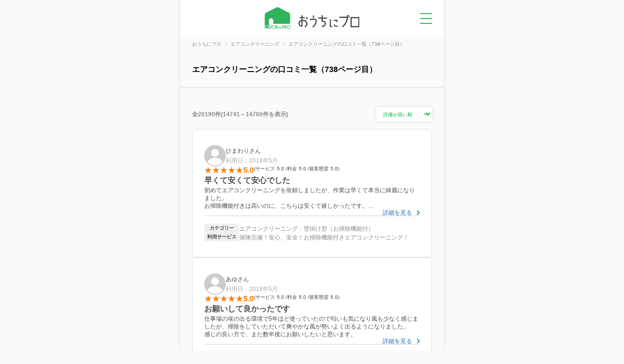

--- FILE ---
content_type: text/html; charset=utf-8
request_url: https://ouchipro.com/airconcleaning/review/page-738/
body_size: 9688
content:
<!DOCTYPE html>
<html lang="ja"><head>
<meta charset="utf-8">
<meta http-equiv="Content-Type" content="text/html; charset=utf-8">
<title>エアコンクリーニングの口コミ一覧（738ページ目）｜おうちにプロ</title>
<meta name="description" content="おうちにプロで、エアコンクリーニングを利用した方の口コミ 20,190件を掲載しています。エアコンクリーニングを口コミ評判と価格で探すなら、おうちにプロ！口コミ投稿でAmazonギフト券をもれなく全員にプレゼント！">
<meta name="keywords" content="エアコンクリーニング">
<meta name="thumbnail" content="https://ouchipro.com/img/list/bg_listmain_airconcleaning.jpg">
<meta property="og:title" content="エアコンクリーニングの口コミ一覧（738ページ目）｜おうちにプロ" />
<meta property="og:description" content="おうちにプロで、エアコンクリーニングを利用した方の口コミ 20,190件を掲載しています。エアコンクリーニングを口コミ評判と価格で探すなら、おうちにプロ！口コミ投稿でAmazonギフト券をもれなく全員にプレゼント！" />
<meta property="og:site_name" content="おうちにプロ" />
<meta property="og:type" content="website" />
<meta property="og:locale" content="ja_JP" />
<meta property="og:url" content="https://ouchipro.com/airconcleaning/review/page-738/" />
<meta property="og:image" content="https://ouchipro.com/img/top/img_facebook_aircon.jpg" />
<meta property="og:country-name" content="Japan" />

<link rel="canonical" href="https://ouchipro.com/airconcleaning/review/page-738/">
<link rel="prev" href="https://ouchipro.com/airconcleaning/review/page-737/" />
<link rel="next" href="https://ouchipro.com/airconcleaning/review/page-739/" />
<link rel="shortcut icon" href="/img/common/favicon.ico" />
<link rel="apple-touch-icon" href="/img/common/apple-touch-icon.png" />

<!-- new css -->
<link rel="stylesheet" type="text/css" href="/css/dist/main.css" />
<link rel="stylesheet" type="text/css" href="/css/dist/pages/review.css" />

<script src="https://ajax.googleapis.com/ajax/libs/jquery/3.3.1/jquery.min.js"></script>

<script async src="https://s.yimg.jp/images/listing/tool/cv/ytag.js"></script>
<script>
window.yjDataLayer = window.yjDataLayer || [];
function ytag() { yjDataLayer.push(arguments); }
ytag({"type":"ycl_cookie"});
</script>
<!-- Global site tag (gtag.js) - Google Ads: 1027026324 -->
<script async src="https://www.googletagmanager.com/gtag/js?id=AW-1027026324"></script>
<script>
  window.dataLayer = window.dataLayer || [];
  function gtag(){dataLayer.push(arguments);}
  gtag('js', new Date());

  gtag('config', 'AW-1027026324');
</script>

<!-- Google Tag Manager -->
<script>(function(w,d,s,l,i){w[l]=w[l]||[];w[l].push({'gtm.start':
new Date().getTime(),event:'gtm.js'});var f=d.getElementsByTagName(s)[0],
j=d.createElement(s),dl=l!='dataLayer'?'&l='+l:'';j.async=true;j.src=
'https://www.googletagmanager.com/gtm.js?id='+i+dl;f.parentNode.insertBefore(j,f);
})(window,document,'script','dataLayer','GTM-N6RF8WCM');</script>
<!-- End Google Tag Manager -->
<script type="application/ld+json">
{
    "@context": "http://schema.org",
    "@graph": [
        {
            "@type": "CollectionPage",
            "name": "エアコンクリーニングの口コミ一覧（738ページ目）",
            "description": "おうちにプロで、エアコンクリーニングを利用した方の口コミ 20,190件を掲載しています。",
            "url": "https://ouchipro.com/airconcleaning/review/page-738/",
            "image": "https://ouchipro.com/img/list/bg_listmain_airconcleaning.jpg",
            "mainEntity": {
                "@type": "Service",
                "name": "エアコンクリーニング",
                "url": "https://ouchipro.com/airconcleaning/"
            },
            "isPartOf": {
                "@type": "WebSite",
                "name": "おうちにプロ",
                "url": "https://ouchipro.com/"
            }
        },
        {
            "@type": "BreadcrumbList",
            "itemListElement": [
                {
                    "@type": "ListItem",
                    "position": 1,
                    "name": "おうちにプロ",
                    "item": "https://ouchipro.com/"
                },
                {
                    "@type": "ListItem",
                    "position": 2,
                    "name": "エアコンクリーニング",
                    "item": "https://ouchipro.com/airconcleaning/"
                },
                {
                    "@type": "ListItem",
                    "position": 3,
                    "name": "エアコンクリーニングの口コミ一覧（738ページ目）",
                    "item": "https://ouchipro.com/airconcleaning/review/page-738/"
                }
            ]
        }
    ]
}
</script>

<!-- new js -->
<script src="https://code.jquery.com/jquery-3.7.0.min.js"></script>
<script type="text/javascript" src="/js/hamburgermenu.js"></script>
<script type="text/javascript" src="/js/reviewlist.js"></script>
<script>
	$(function () {
		$(".c-review__sort select").change(function () {
			window.location.href = $('option:selected').data('url');
		});
	});
</script>

</head>

<body id="list" class="reviewpage">
<!-- Google Tag Manager (noscript) -->
<noscript><iframe src="https://www.googletagmanager.com/ns.html?id=GTM-N6RF8WCM"
height="0" width="0" style="display:none;visibility:hidden"></iframe></noscript>
<!-- End Google Tag Manager (noscript) -->

<!-- Google tag (gtag.js) -->
<script async src="https://www.googletagmanager.com/gtag/js?id=G-G1YEV20TJN"></script>
<script>
  window.dataLayer = window.dataLayer || [];
  function gtag(){dataLayer.push(arguments);}
  gtag('js', new Date());

  gtag('config', 'G-G1YEV20TJN');
</script>

	<div class="pc_bg">
		<div class="pc_contents">

			<header id="header" class="header">
	<a class="header__logo" href="/"><img class="header__logo__img" src="/img/common/logo_header.svg" alt="おうちにプロ" /></a>
	<p id="pg-hamburgermenu" class="header__menu none-submenu">メニュー</p>
	<div class="c-hamburgermenuWrap">
		<ul class="c-hamburgermenu">
			<li class="c-hamburgermenu__item">
				<a class="c-hamburgermenu__item__link" href="/customer/">
					<img class="c-hamburgermenu__item__link__icon" src="/img/common/ic_menu_reserve.svg" alt="">
					<span class="c-hamburgermenu__item__link__text">予約を確認</span>
				</a>
			</li>
			<li class="c-hamburgermenu__item">
				<a class="c-hamburgermenu__item__link" href="/mypage/bookmark/">
					<img class="c-hamburgermenu__item__link__icon" src="/img/common/ic_menu_bookmark.svg" alt="">
					<span class="c-hamburgermenu__item__link__text">ブックマーク</span>
				</a>
			</li>
			<li class="c-hamburgermenu__item">
				<a class="c-hamburgermenu__item__link" href="/contents/cp/digitalgift/">
					<img class="c-hamburgermenu__item__link__icon" src="/img/common/ic_menu_campaign.svg" alt="">
					<span class="c-hamburgermenu__item__link__text">口コミキャンペーン</span>
				</a>
			</li>
			<li class="c-hamburgermenu__item">
				<a class="c-hamburgermenu__item__link" href="/article/">
					<img class="c-hamburgermenu__item__link__icon" src="/img/common/ic_menu_helpful.svg" alt="">
					<span class="c-hamburgermenu__item__link__text">お役立ち情報</span>
				</a>
			</li>
			<li class="c-hamburgermenu__item">
				<a class="c-hamburgermenu__item__link" href="/">
					<img class="c-hamburgermenu__item__link__icon" src="/img/common/ic_menu_search.svg" alt="">
					<span class="c-hamburgermenu__item__link__text">サービスを探す</span>
				</a>
				<ul class="c-hamburgermenu__item__category">
					<li class="c-hamburgermenu__item__category__item"><a class="c-hamburgermenu__item__category__item__link" href="/airconcleaning/">エアコンクリーニング</a></li>
					<li class="c-hamburgermenu__item__category__item"><a class="c-hamburgermenu__item__category__item__link" href="/bathcleaning/">お風呂(浴室)クリーニング</a></li>
					<li class="c-hamburgermenu__item__category__item"><a class="c-hamburgermenu__item__category__item__link" href="/fancleaning/">換気扇(レンジフード)クリーニング</a></li>
					<li class="c-hamburgermenu__item__category__item"><a class="c-hamburgermenu__item__category__item__link" href="/watercleaning/">水回りクリーニング(2~5点セット)</a></li>
					<li class="c-hamburgermenu__item__category__item"><a class="c-hamburgermenu__item__category__item__link" href="/housecleaning/">ハウスクリーニング</a></li>
					<li class="c-hamburgermenu__item__category__item"><a class="c-hamburgermenu__item__category__item__link" href="/washercleaning/">洗濯機クリーニング</a></li>
					<li class="c-hamburgermenu__item__category__item"><a class="c-hamburgermenu__item__category__item__link" href="/toiletcleaning/">トイレクリーニング</a></li>
					<li class="c-hamburgermenu__item__category__item"><a class="c-hamburgermenu__item__category__item__link" href="/kitchencleaning/">キッチンクリーニング</a></li>
					<li class="c-hamburgermenu__item__category__item"><a class="c-hamburgermenu__item__category__item__link" href="/washroomcleaning/">洗面所(洗面台)クリーニング</a></li>
				</ul>
			</li>
		</ul>
	</div>
</header>
			<section class="c-breadcrumbs">
				<ul class="c-breadcrumbs__list" itemscope itemtype="http://schema.org/BreadcrumbList">
										<li class="c-breadcrumbs__list__item" itemprop="itemListElement" itemscope itemtype="http://schema.org/ListItem">
						<a href="/" class="c-breadcrumbs__list__item__link" itemprop="item">
							<span itemprop="name">おうちにプロ</span>
						</a>
						<meta itemprop="position" content="1" />
					</li>
					<li class="c-breadcrumbs__list__item" itemprop="itemListElement" itemscope itemtype="http://schema.org/ListItem">
						<a href="/airconcleaning/" class="c-breadcrumbs__list__item__link" itemprop="item">
							<span itemprop="name">エアコンクリーニング</span>
						</a>
						<meta itemprop="position" content="2" />
					</li>
					<li class="c-breadcrumbs__list__item" itemprop="itemListElement" itemscope itemtype="http://schema.org/ListItem">
						<span class="c-breadcrumbs__list__item__nolink" itemprop="name">
							エアコンクリーニングの口コミ一覧（738ページ目）						</span>
						<meta itemprop="position" content="3" />
					</li>
				</ul>
			</section>

			
			<section class="review__header">
				<div class="review__header__catch">
					<div class="review__header__catch__info">
						<h1 class="review__header__catch__info__companyName">エアコンクリーニングの口コミ一覧（738ページ目）</h1>
					</div>
				</div>
			</section>

			<section class="review">
				<div class="c-review__sort">
					<p class="c-review__sort__result">
						全20190件(14741～14760件を表示)
					</p>
					<select class="c-review__sort__button">
						<option value="high"
							data-url="/airconcleaning/review/"
							 selected="selected" >
							評価が高い順
						</option>
						<option value="low"
							data-url="/airconcleaning/review/sort=low/"
							>
							評価が低い順
						</option>
						<option value="new"
							data-url="/airconcleaning/review/sort=new/"
							>
							新着順
						</option>
					</select>
				</div>
				<ul class="c-review">
																	<li class="c-review__item">
														<div class="c-review__item__user">
								<img src="/img/common/ic_review_user.svg" alt="ユーザー名" class="c-review__item__user__icon">
								<div class="c-review__item__user__detail">
									<p class="c-review__item__user__detail__name">ひまわりさん</p>
									<p class="c-review__item__user__detail__date">利用日：2018年5月</p>
								</div>
							</div>
							<div class="c-review__item__rate">
								<span class="c-review__item__rate__star s50"></span>
								<span class="c-review__item__rate__value">5.0</span>
								<ul class="c-review__item__rate__sub">
									<li class="c-review__item__rate__sub__item">サービス
										<span class="c-review__item__rate__sub__value">5.0</span>
									</li>
									<li class="c-review__item__rate__sub__item">料金
										<span class="c-review__item__rate__sub__value">5.0</span>
									</li>
									<li class="c-review__item__rate__sub__item">接客態度
										<span class="c-review__item__rate__sub__value">5.0</span>
									</li>
								</ul>
							</div>
							<h3 class="c-review__item__title">早くて安くて安心でした</h3>
							<p class="c-review__item__text">初めてエアコンクリーニングを依頼しましたが、作業は早くて本当に綺麗になりました。<br />
お掃除機能付きは高いのに、こちらは安くて嬉しかったです。<br />
ありがとうございました。</p>
							<a href="/airconcleaning/s1379/review/4084/" class="c-review__item__more">詳細を見る</a>
														<div class="c-review__item__info">
								<dl class="c-review__item__info__block">
									<dt class="c-review__item__info__block__midashi">カテゴリー</dt>
									<dd class="c-review__item__info__block__body">エアコンクリーニング：壁掛け型（お掃除機能付）</dd>
									<dt class="c-review__item__info__block__midashi">利用サービス</dt>
									<dd class="c-review__item__info__block__body">
																					保険完備！安心、安全！お掃除機能付きエアコンクリーニング！																			</dd>
								</dl>
							</div>
						</li>
																	<li class="c-review__item">
														<div class="c-review__item__user">
								<img src="/img/common/ic_review_user.svg" alt="ユーザー名" class="c-review__item__user__icon">
								<div class="c-review__item__user__detail">
									<p class="c-review__item__user__detail__name">あゆさん</p>
									<p class="c-review__item__user__detail__date">利用日：2018年5月</p>
								</div>
							</div>
							<div class="c-review__item__rate">
								<span class="c-review__item__rate__star s50"></span>
								<span class="c-review__item__rate__value">5.0</span>
								<ul class="c-review__item__rate__sub">
									<li class="c-review__item__rate__sub__item">サービス
										<span class="c-review__item__rate__sub__value">5.0</span>
									</li>
									<li class="c-review__item__rate__sub__item">料金
										<span class="c-review__item__rate__sub__value">5.0</span>
									</li>
									<li class="c-review__item__rate__sub__item">接客態度
										<span class="c-review__item__rate__sub__value">5.0</span>
									</li>
								</ul>
							</div>
							<h3 class="c-review__item__title">お願いして良かったです</h3>
							<p class="c-review__item__text">仕事場の埃の出る環境で5年ほど使っていたので匂いも気になり風も少なく感じましたが、掃除をしていただいて爽やかな風が勢いよく出るようになりました。<br />
感じの良い方で、また数年後にお願いしたいと思います。</p>
							<a href="/airconcleaning/s1378/review/4081/" class="c-review__item__more">詳細を見る</a>
														<div class="c-review__item__info">
								<dl class="c-review__item__info__block">
									<dt class="c-review__item__info__block__midashi">カテゴリー</dt>
									<dd class="c-review__item__info__block__body">エアコンクリーニング：壁掛け型</dd>
									<dt class="c-review__item__info__block__midashi">利用サービス</dt>
									<dd class="c-review__item__info__block__body">
																					保険完備！安心、安全なエアコンクリーニング！																			</dd>
								</dl>
							</div>
						</li>
																	<li class="c-review__item">
														<div class="c-review__item__user">
								<img src="/img/common/ic_review_user.svg" alt="ユーザー名" class="c-review__item__user__icon">
								<div class="c-review__item__user__detail">
									<p class="c-review__item__user__detail__name">kuriさん</p>
									<p class="c-review__item__user__detail__date">利用日：2018年5月</p>
								</div>
							</div>
							<div class="c-review__item__rate">
								<span class="c-review__item__rate__star s50"></span>
								<span class="c-review__item__rate__value">5.0</span>
								<ul class="c-review__item__rate__sub">
									<li class="c-review__item__rate__sub__item">サービス
										<span class="c-review__item__rate__sub__value">5.0</span>
									</li>
									<li class="c-review__item__rate__sub__item">料金
										<span class="c-review__item__rate__sub__value">5.0</span>
									</li>
									<li class="c-review__item__rate__sub__item">接客態度
										<span class="c-review__item__rate__sub__value">5.0</span>
									</li>
								</ul>
							</div>
							<h3 class="c-review__item__title">とても綺麗になりました！</h3>
							<p class="c-review__item__text">夕方17時からの予約でしたが、30分前にきて頂きました。男性スタッフ1名での作業でしたが、2台手際よくクリーニングして頂きました。クリーニング時期なども教えてもらったのでまたお願いしたいと思います！</p>
							<a href="/airconcleaning/s309/review/4072/" class="c-review__item__more">詳細を見る</a>
														<div class="c-review__item__info">
								<dl class="c-review__item__info__block">
									<dt class="c-review__item__info__block__midashi">カテゴリー</dt>
									<dd class="c-review__item__info__block__body">エアコンクリーニング：壁掛け型</dd>
									<dt class="c-review__item__info__block__midashi">利用サービス</dt>
									<dd class="c-review__item__info__block__body">
																					<a href="/airconcleaning/s309/">★17時～19時限定　1台　6800円　2台13000円★</a>
																			</dd>
								</dl>
							</div>
						</li>
																	<li class="c-review__item">
														<div class="c-review__item__user">
								<img src="/img/common/ic_review_user.svg" alt="ユーザー名" class="c-review__item__user__icon">
								<div class="c-review__item__user__detail">
									<p class="c-review__item__user__detail__name">れいこさん</p>
									<p class="c-review__item__user__detail__date">利用日：2018年5月</p>
								</div>
							</div>
							<div class="c-review__item__rate">
								<span class="c-review__item__rate__star s50"></span>
								<span class="c-review__item__rate__value">5.0</span>
								<ul class="c-review__item__rate__sub">
									<li class="c-review__item__rate__sub__item">サービス
										<span class="c-review__item__rate__sub__value">5.0</span>
									</li>
									<li class="c-review__item__rate__sub__item">料金
										<span class="c-review__item__rate__sub__value">5.0</span>
									</li>
									<li class="c-review__item__rate__sub__item">接客態度
										<span class="c-review__item__rate__sub__value">5.0</span>
									</li>
								</ul>
							</div>
							<h3 class="c-review__item__title">素早く綺麗にしてもらえました</h3>
							<p class="c-review__item__text">エアコンクリーニングをしたのが初めてだったので他社との比較はできませんが２台してもらったのに手早く綺麗にしていただいてよかったです。<br />
室外機の掃除の仕方などアドバイスもしてもらえてとても丁寧だと思いました。<br />
エアコンの効きがこれから楽しみです！</p>
							<a href="/airconcleaning/s2281/review/4067/" class="c-review__item__more">詳細を見る</a>
														<div class="c-review__item__info">
								<dl class="c-review__item__info__block">
									<dt class="c-review__item__info__block__midashi">カテゴリー</dt>
									<dd class="c-review__item__info__block__body">エアコンクリーニング：壁掛け型（お掃除機能付）</dd>
									<dt class="c-review__item__info__block__midashi">利用サービス</dt>
									<dd class="c-review__item__info__block__body">
																					全機種対応します。信頼と安心のエアコンクリーニング！																			</dd>
								</dl>
							</div>
						</li>
																	<li class="c-review__item">
														<div class="c-review__item__user">
								<img src="/img/common/ic_review_user.svg" alt="ユーザー名" class="c-review__item__user__icon">
								<div class="c-review__item__user__detail">
									<p class="c-review__item__user__detail__name">ゆうさん</p>
									<p class="c-review__item__user__detail__date">利用日：2018年5月</p>
								</div>
							</div>
							<div class="c-review__item__rate">
								<span class="c-review__item__rate__star s50"></span>
								<span class="c-review__item__rate__value">5.0</span>
								<ul class="c-review__item__rate__sub">
									<li class="c-review__item__rate__sub__item">サービス
										<span class="c-review__item__rate__sub__value">5.0</span>
									</li>
									<li class="c-review__item__rate__sub__item">料金
										<span class="c-review__item__rate__sub__value">5.0</span>
									</li>
									<li class="c-review__item__rate__sub__item">接客態度
										<span class="c-review__item__rate__sub__value">5.0</span>
									</li>
								</ul>
							</div>
							<h3 class="c-review__item__title">エアコンがピカピカ、とても丁寧な接客！</h3>
							<p class="c-review__item__text">初めてエアコン掃除をして頂きました。<br />
知識が無いなか丁寧に、いろいろとお掃除の説明をして頂き、あっという間にピカピカにして頂きました。<br />
<br />
しかも、お安い！<br />
<br />
また、いつかお掃除して頂きたいです！！</p>
							<a href="/airconcleaning/s1655/review/4065/" class="c-review__item__more">詳細を見る</a>
														<div class="c-review__item__info">
								<dl class="c-review__item__info__block">
									<dt class="c-review__item__info__block__midashi">カテゴリー</dt>
									<dd class="c-review__item__info__block__body">エアコンクリーニング：壁掛け型</dd>
									<dt class="c-review__item__info__block__midashi">利用サービス</dt>
									<dd class="c-review__item__info__block__body">
																					<a href="/airconcleaning/s1655/">☆専門の技術☆複数台割引有り☆ 安心・丁寧・キレイな仕上がり‼︎</a>
																			</dd>
								</dl>
							</div>
						</li>
																	<li class="c-review__item">
														<div class="c-review__item__user">
								<img src="/img/common/ic_review_user.svg" alt="ユーザー名" class="c-review__item__user__icon">
								<div class="c-review__item__user__detail">
									<p class="c-review__item__user__detail__name">レナさん</p>
									<p class="c-review__item__user__detail__date">利用日：2018年5月</p>
								</div>
							</div>
							<div class="c-review__item__rate">
								<span class="c-review__item__rate__star s50"></span>
								<span class="c-review__item__rate__value">5.0</span>
								<ul class="c-review__item__rate__sub">
									<li class="c-review__item__rate__sub__item">サービス
										<span class="c-review__item__rate__sub__value">5.0</span>
									</li>
									<li class="c-review__item__rate__sub__item">料金
										<span class="c-review__item__rate__sub__value">5.0</span>
									</li>
									<li class="c-review__item__rate__sub__item">接客態度
										<span class="c-review__item__rate__sub__value">5.0</span>
									</li>
								</ul>
							</div>
							<h3 class="c-review__item__title">迅速丁寧　価格も満足</h3>
							<p class="c-review__item__text">依頼してからメールの返信も早い<br />
複数台なので割引もあり<br />
有難い<br />
<br />
作業は<br />
態度も言葉遣いも申し分ない<br />
お兄さんが１人でテキパキ<br />
<br />
立ち合いのもと動作確認して終了と<br />
思っていたけど、それはナシでした<br />
(事前に自分で確認したので問題なし）<br />
<br />
初めてのエアコンクリーニングとしては<br />
満足です<br />
</p>
							<a href="/airconcleaning/s1553/review/4060/" class="c-review__item__more">詳細を見る</a>
														<div class="c-review__item__info">
								<dl class="c-review__item__info__block">
									<dt class="c-review__item__info__block__midashi">カテゴリー</dt>
									<dd class="c-review__item__info__block__body">エアコンクリーニング：壁掛け型</dd>
									<dt class="c-review__item__info__block__midashi">利用サービス</dt>
									<dd class="c-review__item__info__block__body">
																					<a href="/airconcleaning/s1553/">地域により即日対応可能♪P代当社負担！！複数台お得！！</a>
																			</dd>
								</dl>
							</div>
						</li>
																	<li class="c-review__item">
														<div class="c-review__item__user">
								<img src="/img/common/ic_review_user.svg" alt="ユーザー名" class="c-review__item__user__icon">
								<div class="c-review__item__user__detail">
									<p class="c-review__item__user__detail__name">はなよさん</p>
									<p class="c-review__item__user__detail__date">利用日：2018年5月</p>
								</div>
							</div>
							<div class="c-review__item__rate">
								<span class="c-review__item__rate__star s50"></span>
								<span class="c-review__item__rate__value">5.0</span>
								<ul class="c-review__item__rate__sub">
									<li class="c-review__item__rate__sub__item">サービス
										<span class="c-review__item__rate__sub__value">5.0</span>
									</li>
									<li class="c-review__item__rate__sub__item">料金
										<span class="c-review__item__rate__sub__value">5.0</span>
									</li>
									<li class="c-review__item__rate__sub__item">接客態度
										<span class="c-review__item__rate__sub__value">5.0</span>
									</li>
								</ul>
							</div>
							<h3 class="c-review__item__title">安心してお任せできました！</h3>
							<p class="c-review__item__text">カバーを外した状態をみて想像以上に汚れていたものがピカピカになりました！カビが発生しにくくなる使い方等も教えていただき、大変参考になりました。養生もしっかりしていただきまして、何処かが汚れたということもなく、手際よく進みました！またお願いしたいと思っています！！</p>
							<a href="/airconcleaning/s2041/review/4054/" class="c-review__item__more">詳細を見る</a>
														<div class="c-review__item__info">
								<dl class="c-review__item__info__block">
									<dt class="c-review__item__info__block__midashi">カテゴリー</dt>
									<dd class="c-review__item__info__block__body">エアコンクリーニング：壁掛け型</dd>
									<dt class="c-review__item__info__block__midashi">利用サービス</dt>
									<dd class="c-review__item__info__block__body">
																					<a href="/airconcleaning/s2041/">4/23〜【★50%OFFセール中❗】最高品質＋消臭抗菌コート付♪</a>
																			</dd>
								</dl>
							</div>
						</li>
																	<li class="c-review__item">
														<div class="c-review__item__user">
								<img src="/img/common/ic_review_user.svg" alt="ユーザー名" class="c-review__item__user__icon">
								<div class="c-review__item__user__detail">
									<p class="c-review__item__user__detail__name">織姫さん</p>
									<p class="c-review__item__user__detail__date">利用日：2018年5月</p>
								</div>
							</div>
							<div class="c-review__item__rate">
								<span class="c-review__item__rate__star s50"></span>
								<span class="c-review__item__rate__value">5.0</span>
								<ul class="c-review__item__rate__sub">
									<li class="c-review__item__rate__sub__item">サービス
										<span class="c-review__item__rate__sub__value">5.0</span>
									</li>
									<li class="c-review__item__rate__sub__item">料金
										<span class="c-review__item__rate__sub__value">5.0</span>
									</li>
									<li class="c-review__item__rate__sub__item">接客態度
										<span class="c-review__item__rate__sub__value">5.0</span>
									</li>
								</ul>
							</div>
							<h3 class="c-review__item__title">リピートしたいです。</h3>
							<p class="c-review__item__text">気さくな方で、こちらからの質問にも丁寧に対応して頂きました。価格が安かったので、最初は少し不安に思っていましたが、とても綺麗に仕上がっていたので、また利用したいと思います。</p>
							<a href="/airconcleaning/s788/review/4035/" class="c-review__item__more">詳細を見る</a>
														<div class="c-review__item__info">
								<dl class="c-review__item__info__block">
									<dt class="c-review__item__info__block__midashi">カテゴリー</dt>
									<dd class="c-review__item__info__block__body">エアコンクリーニング：壁掛け型</dd>
									<dt class="c-review__item__info__block__midashi">利用サービス</dt>
									<dd class="c-review__item__info__block__body">
																					<a href="/airconcleaning/s788/">空き日程はお問い合わせください。エアコン高圧洗浄サービス</a>
																			</dd>
								</dl>
							</div>
						</li>
																	<li class="c-review__item">
														<div class="c-review__item__user">
								<img src="/img/common/ic_review_user.svg" alt="ユーザー名" class="c-review__item__user__icon">
								<div class="c-review__item__user__detail">
									<p class="c-review__item__user__detail__name">T.Oさん</p>
									<p class="c-review__item__user__detail__date">利用日：2018年5月</p>
								</div>
							</div>
							<div class="c-review__item__rate">
								<span class="c-review__item__rate__star s50"></span>
								<span class="c-review__item__rate__value">5.0</span>
								<ul class="c-review__item__rate__sub">
									<li class="c-review__item__rate__sub__item">サービス
										<span class="c-review__item__rate__sub__value">5.0</span>
									</li>
									<li class="c-review__item__rate__sub__item">料金
										<span class="c-review__item__rate__sub__value">5.0</span>
									</li>
									<li class="c-review__item__rate__sub__item">接客態度
										<span class="c-review__item__rate__sub__value">5.0</span>
									</li>
								</ul>
							</div>
							<h3 class="c-review__item__title">とても親切で、作業も丁寧でした。</h3>
							<p class="c-review__item__text"> 作業を始める前に、我が家のエアコン(購入から14年)の状態をしっかりチェックしていただき、説明してくださいました。<br />
作業中、エアコンにヒビがあったことがわかり水漏れがあったのですが、スピーディーに対応していただきました。<br />
<br />
作業後も質問に丁寧に答えてくださり、毎日のエアコン使用後のケアまで教えてくださいました。   <br />
<br />
複数台割引がされてなかったかも…と帰られてから気がついたのですが、色々相談にのっていただいたので良いかぁと。次回もぜひお願いしたいと思います。</p>
							<a href="/airconcleaning/s77/review/4031/" class="c-review__item__more">詳細を見る</a>
														<div class="c-review__item__info">
								<dl class="c-review__item__info__block">
									<dt class="c-review__item__info__block__midashi">カテゴリー</dt>
									<dd class="c-review__item__info__block__body">エアコンクリーニング：壁掛け型</dd>
									<dt class="c-review__item__info__block__midashi">利用サービス</dt>
									<dd class="c-review__item__info__block__body">
																					<a href="/airconcleaning/s77/">複数台割引有★消臭抗菌コート無料★丁寧・エコ洗剤で安心クリーニング</a>
																			</dd>
								</dl>
							</div>
						</li>
																	<li class="c-review__item">
														<div class="c-review__item__user">
								<img src="/img/common/ic_review_user.svg" alt="ユーザー名" class="c-review__item__user__icon">
								<div class="c-review__item__user__detail">
									<p class="c-review__item__user__detail__name">jun×2さん</p>
									<p class="c-review__item__user__detail__date">利用日：2018年5月</p>
								</div>
							</div>
							<div class="c-review__item__rate">
								<span class="c-review__item__rate__star s50"></span>
								<span class="c-review__item__rate__value">5.0</span>
								<ul class="c-review__item__rate__sub">
									<li class="c-review__item__rate__sub__item">サービス
										<span class="c-review__item__rate__sub__value">5.0</span>
									</li>
									<li class="c-review__item__rate__sub__item">料金
										<span class="c-review__item__rate__sub__value">5.0</span>
									</li>
									<li class="c-review__item__rate__sub__item">接客態度
										<span class="c-review__item__rate__sub__value">5.0</span>
									</li>
								</ul>
							</div>
							<h3 class="c-review__item__title">丁寧に作業していただきました</h3>
							<p class="c-review__item__text">実家の古いエアコン清掃をお願いしましたが、とても丁寧に作業して頂き、いろいろ説明もして下さって満足しています。自宅の方は違う業者さんにお願いしていましたが、こちらにお願いする事も検討したいと思っています。</p>
							<a href="/airconcleaning/s2024/review/4018/" class="c-review__item__more">詳細を見る</a>
														<div class="c-review__item__info">
								<dl class="c-review__item__info__block">
									<dt class="c-review__item__info__block__midashi">カテゴリー</dt>
									<dd class="c-review__item__info__block__body">エアコンクリーニング：壁掛け型</dd>
									<dt class="c-review__item__info__block__midashi">利用サービス</dt>
									<dd class="c-review__item__info__block__body">
																					埼玉全域！23区一部多摩地区の方必見！																			</dd>
								</dl>
							</div>
						</li>
																	<li class="c-review__item">
														<div class="c-review__item__user">
								<img src="/img/common/ic_review_user.svg" alt="ユーザー名" class="c-review__item__user__icon">
								<div class="c-review__item__user__detail">
									<p class="c-review__item__user__detail__name">ラバダッキーさん</p>
									<p class="c-review__item__user__detail__date">利用日：2018年5月</p>
								</div>
							</div>
							<div class="c-review__item__rate">
								<span class="c-review__item__rate__star s50"></span>
								<span class="c-review__item__rate__value">5.0</span>
								<ul class="c-review__item__rate__sub">
									<li class="c-review__item__rate__sub__item">サービス
										<span class="c-review__item__rate__sub__value">5.0</span>
									</li>
									<li class="c-review__item__rate__sub__item">料金
										<span class="c-review__item__rate__sub__value">5.0</span>
									</li>
									<li class="c-review__item__rate__sub__item">接客態度
										<span class="c-review__item__rate__sub__value">5.0</span>
									</li>
								</ul>
							</div>
							<h3 class="c-review__item__title">流石プロ　仕事が速いです。</h3>
							<p class="c-review__item__text">とにかく仕事の手際が良かったです。流石プロ　また是非お願いしたいです。駐車場が無いのでは、パーキングに止めて頂きましたが、あっという間に終わってしまったので、パーキング代もお安くすみまして有り難かったです。</p>
							<a href="/airconcleaning/s1378/review/4013/" class="c-review__item__more">詳細を見る</a>
														<div class="c-review__item__info">
								<dl class="c-review__item__info__block">
									<dt class="c-review__item__info__block__midashi">カテゴリー</dt>
									<dd class="c-review__item__info__block__body">エアコンクリーニング：壁掛け型</dd>
									<dt class="c-review__item__info__block__midashi">利用サービス</dt>
									<dd class="c-review__item__info__block__body">
																					保険完備！安心、安全なエアコンクリーニング！																			</dd>
								</dl>
							</div>
						</li>
																	<li class="c-review__item">
														<div class="c-review__item__user">
								<img src="/img/common/ic_review_user.svg" alt="ユーザー名" class="c-review__item__user__icon">
								<div class="c-review__item__user__detail">
									<p class="c-review__item__user__detail__name">はるきちさん</p>
									<p class="c-review__item__user__detail__date">利用日：2018年5月</p>
								</div>
							</div>
							<div class="c-review__item__rate">
								<span class="c-review__item__rate__star s50"></span>
								<span class="c-review__item__rate__value">5.0</span>
								<ul class="c-review__item__rate__sub">
									<li class="c-review__item__rate__sub__item">サービス
										<span class="c-review__item__rate__sub__value">5.0</span>
									</li>
									<li class="c-review__item__rate__sub__item">料金
										<span class="c-review__item__rate__sub__value">5.0</span>
									</li>
									<li class="c-review__item__rate__sub__item">接客態度
										<span class="c-review__item__rate__sub__value">5.0</span>
									</li>
								</ul>
							</div>
							<h3 class="c-review__item__title">初めてのエアコンクリーニングでしたが大満足です。</h3>
							<p class="c-review__item__text">クリーニングによって落ちた汚れを見て、想像以上に汚れていたのでビックリしました。クリーニング後は見違えるくらい綺麗になり、嫌な臭いもなくなり大変満足しています。作業の方も丁寧に行って頂きました。また、お願いしたいと思います。</p>
							<a href="/airconcleaning/s1412/review/4010/" class="c-review__item__more">詳細を見る</a>
														<div class="c-review__item__info">
								<dl class="c-review__item__info__block">
									<dt class="c-review__item__info__block__midashi">カテゴリー</dt>
									<dd class="c-review__item__info__block__body">エアコンクリーニング：壁掛け型</dd>
									<dt class="c-review__item__info__block__midashi">利用サービス</dt>
									<dd class="c-review__item__info__block__body">
																					5月中OK【標準エアコン】抗菌防カビコートサービス☆彡																			</dd>
								</dl>
							</div>
						</li>
																	<li class="c-review__item">
														<div class="c-review__item__user">
								<img src="/img/common/ic_review_user.svg" alt="ユーザー名" class="c-review__item__user__icon">
								<div class="c-review__item__user__detail">
									<p class="c-review__item__user__detail__name">MKさん</p>
									<p class="c-review__item__user__detail__date">利用日：2018年5月</p>
								</div>
							</div>
							<div class="c-review__item__rate">
								<span class="c-review__item__rate__star s50"></span>
								<span class="c-review__item__rate__value">5.0</span>
								<ul class="c-review__item__rate__sub">
									<li class="c-review__item__rate__sub__item">サービス
										<span class="c-review__item__rate__sub__value">5.0</span>
									</li>
									<li class="c-review__item__rate__sub__item">料金
										<span class="c-review__item__rate__sub__value">5.0</span>
									</li>
									<li class="c-review__item__rate__sub__item">接客態度
										<span class="c-review__item__rate__sub__value">5.0</span>
									</li>
								</ul>
							</div>
							<h3 class="c-review__item__title">価格以上に大満足です</h3>
							<p class="c-review__item__text">初めてのエアコンクリーニングでした。<br />
ネットで検索して、エコ洗剤使用で価格がリーズナブルだったのでカラピカさんにお願いしました。<br />
どんな業者さんでどんな作業をされるのか不安でしたが、とても丁寧にお掃除していただき、人柄もとても良いかたで、安心しておまかせできました。これからもエアコンクリーニングはカラピカさんにお願いしたいと思います。</p>
							<a href="/airconcleaning/s1941/review/4004/" class="c-review__item__more">詳細を見る</a>
														<div class="c-review__item__info">
								<dl class="c-review__item__info__block">
									<dt class="c-review__item__info__block__midashi">カテゴリー</dt>
									<dd class="c-review__item__info__block__body">エアコンクリーニング：壁掛け型</dd>
									<dt class="c-review__item__info__block__midashi">利用サービス</dt>
									<dd class="c-review__item__info__block__body">
																					<a href="/airconcleaning/s1941/">◎天然植物エコ洗剤使用❣❣しっかり丁寧に汚れやにおいを落とします！</a>
																			</dd>
								</dl>
							</div>
						</li>
																	<li class="c-review__item">
														<div class="c-review__item__user">
								<img src="/img/common/ic_review_user.svg" alt="ユーザー名" class="c-review__item__user__icon">
								<div class="c-review__item__user__detail">
									<p class="c-review__item__user__detail__name">公介の母さん</p>
									<p class="c-review__item__user__detail__date">利用日：2018年5月</p>
								</div>
							</div>
							<div class="c-review__item__rate">
								<span class="c-review__item__rate__star s50"></span>
								<span class="c-review__item__rate__value">5.0</span>
								<ul class="c-review__item__rate__sub">
									<li class="c-review__item__rate__sub__item">サービス
										<span class="c-review__item__rate__sub__value">5.0</span>
									</li>
									<li class="c-review__item__rate__sub__item">料金
										<span class="c-review__item__rate__sub__value">5.0</span>
									</li>
									<li class="c-review__item__rate__sub__item">接客態度
										<span class="c-review__item__rate__sub__value">5.0</span>
									</li>
								</ul>
							</div>
							<h3 class="c-review__item__title">親切に色々説明していただき、とても綺麗にしてもらって助かりました。</h3>
							<p class="c-review__item__text">一階のエアコンは油汚れもひどかったらしく、二回も洗っていただき、作業も丁寧で安心しました。二台お願いしたのですが、二台とも新品のようになりました。カビ汚れがひどく、とても驚きました。<br />
思いきってたのんで<br />
本当によかったと思います。<br />
</p>
							<a href="/airconcleaning/s2024/review/3996/" class="c-review__item__more">詳細を見る</a>
														<div class="c-review__item__info">
								<dl class="c-review__item__info__block">
									<dt class="c-review__item__info__block__midashi">カテゴリー</dt>
									<dd class="c-review__item__info__block__body">エアコンクリーニング：壁掛け型</dd>
									<dt class="c-review__item__info__block__midashi">利用サービス</dt>
									<dd class="c-review__item__info__block__body">
																					埼玉全域！23区一部多摩地区の方必見！																			</dd>
								</dl>
							</div>
						</li>
																	<li class="c-review__item">
														<div class="c-review__item__user">
								<img src="/img/common/ic_review_user.svg" alt="ユーザー名" class="c-review__item__user__icon">
								<div class="c-review__item__user__detail">
									<p class="c-review__item__user__detail__name">Darrenさん</p>
									<p class="c-review__item__user__detail__date">利用日：2018年5月</p>
								</div>
							</div>
							<div class="c-review__item__rate">
								<span class="c-review__item__rate__star s50"></span>
								<span class="c-review__item__rate__value">5.0</span>
								<ul class="c-review__item__rate__sub">
									<li class="c-review__item__rate__sub__item">サービス
										<span class="c-review__item__rate__sub__value">5.0</span>
									</li>
									<li class="c-review__item__rate__sub__item">料金
										<span class="c-review__item__rate__sub__value">5.0</span>
									</li>
									<li class="c-review__item__rate__sub__item">接客態度
										<span class="c-review__item__rate__sub__value">5.0</span>
									</li>
								</ul>
							</div>
							<h3 class="c-review__item__title">丁寧、親切な対応でした</h3>
							<p class="c-review__item__text">金曜日の交通量の影響で、掃除の時間が少し遅くなりましたが、<br />
エアコン掃除に関して、あまり知識なない家内にも<br />
丁寧に、親切に説明しながらのエアコン掃除が行い<br />
満足いたしました。</p>
							<a href="/airconcleaning/s1325/review/3987/" class="c-review__item__more">詳細を見る</a>
														<div class="c-review__item__info">
								<dl class="c-review__item__info__block">
									<dt class="c-review__item__info__block__midashi">カテゴリー</dt>
									<dd class="c-review__item__info__block__body">エアコンクリーニング：天井埋込型</dd>
									<dt class="c-review__item__info__block__midashi">利用サービス</dt>
									<dd class="c-review__item__info__block__body">
																					天井埋込み1方向型エアコン分解抗菌クリーニング北関東圏は2台以上です																			</dd>
								</dl>
							</div>
						</li>
																	<li class="c-review__item">
														<div class="c-review__item__user">
								<img src="/img/common/ic_review_user.svg" alt="ユーザー名" class="c-review__item__user__icon">
								<div class="c-review__item__user__detail">
									<p class="c-review__item__user__detail__name">Gutchiさん</p>
									<p class="c-review__item__user__detail__date">利用日：2018年5月</p>
								</div>
							</div>
							<div class="c-review__item__rate">
								<span class="c-review__item__rate__star s50"></span>
								<span class="c-review__item__rate__value">5.0</span>
								<ul class="c-review__item__rate__sub">
									<li class="c-review__item__rate__sub__item">サービス
										<span class="c-review__item__rate__sub__value">5.0</span>
									</li>
									<li class="c-review__item__rate__sub__item">料金
										<span class="c-review__item__rate__sub__value">5.0</span>
									</li>
									<li class="c-review__item__rate__sub__item">接客態度
										<span class="c-review__item__rate__sub__value">5.0</span>
									</li>
								</ul>
							</div>
							<h3 class="c-review__item__title">ここを選んで良かったと思えました！</h3>
							<p class="c-review__item__text">始めの作業内容の説明からとても丁寧で好印象でしたが、実際の作業でも丁寧かつ手際よく、安心してお任せすることができました。<br />
隅々まできれいにしていただき、気持ちよく夏を迎えられます。<br />
また機会があったらクリーニングをお願いしたいと思いました。</p>
							<a href="/airconcleaning/s612/review/3976/" class="c-review__item__more">詳細を見る</a>
														<div class="c-review__item__info">
								<dl class="c-review__item__info__block">
									<dt class="c-review__item__info__block__midashi">カテゴリー</dt>
									<dd class="c-review__item__info__block__body">エアコンクリーニング：壁掛け型（お掃除機能付）</dd>
									<dt class="c-review__item__info__block__midashi">利用サービス</dt>
									<dd class="c-review__item__info__block__body">
																					<a href="/airconcleaning/s612/">業界初！「防カビ保証！」お掃除機能付エアコン 徹底洗浄プラン</a>
																			</dd>
								</dl>
							</div>
						</li>
																	<li class="c-review__item">
														<div class="c-review__item__user">
								<img src="/img/common/ic_review_user.svg" alt="ユーザー名" class="c-review__item__user__icon">
								<div class="c-review__item__user__detail">
									<p class="c-review__item__user__detail__name">まなさん</p>
									<p class="c-review__item__user__detail__date">利用日：2018年5月</p>
								</div>
							</div>
							<div class="c-review__item__rate">
								<span class="c-review__item__rate__star s50"></span>
								<span class="c-review__item__rate__value">5.0</span>
								<ul class="c-review__item__rate__sub">
									<li class="c-review__item__rate__sub__item">サービス
										<span class="c-review__item__rate__sub__value">5.0</span>
									</li>
									<li class="c-review__item__rate__sub__item">料金
										<span class="c-review__item__rate__sub__value">5.0</span>
									</li>
									<li class="c-review__item__rate__sub__item">接客態度
										<span class="c-review__item__rate__sub__value">5.0</span>
									</li>
								</ul>
							</div>
							<h3 class="c-review__item__title">とても良かったと思います</h3>
							<p class="c-review__item__text">カビの臭いがしていたのがなくなり、とてもキレイになりました。<br />
何度か清掃を依頼した事がありますが、他社よりも作業時間が早かったように思います。とても良いと思います。</p>
							<a href="/airconcleaning/s118/review/3924/" class="c-review__item__more">詳細を見る</a>
														<div class="c-review__item__info">
								<dl class="c-review__item__info__block">
									<dt class="c-review__item__info__block__midashi">カテゴリー</dt>
									<dd class="c-review__item__info__block__body">エアコンクリーニング：壁掛け型</dd>
									<dt class="c-review__item__info__block__midashi">利用サービス</dt>
									<dd class="c-review__item__info__block__body">
																					<a href="/airconcleaning/s118/">平日限定抗菌仕上げ付きエアコンクリーニング</a>
																			</dd>
								</dl>
							</div>
						</li>
																	<li class="c-review__item">
														<div class="c-review__item__user">
								<img src="/img/common/ic_review_user.svg" alt="ユーザー名" class="c-review__item__user__icon">
								<div class="c-review__item__user__detail">
									<p class="c-review__item__user__detail__name">takebouさん</p>
									<p class="c-review__item__user__detail__date">利用日：2018年5月</p>
								</div>
							</div>
							<div class="c-review__item__rate">
								<span class="c-review__item__rate__star s50"></span>
								<span class="c-review__item__rate__value">5.0</span>
								<ul class="c-review__item__rate__sub">
									<li class="c-review__item__rate__sub__item">サービス
										<span class="c-review__item__rate__sub__value">5.0</span>
									</li>
									<li class="c-review__item__rate__sub__item">料金
										<span class="c-review__item__rate__sub__value">5.0</span>
									</li>
									<li class="c-review__item__rate__sub__item">接客態度
										<span class="c-review__item__rate__sub__value">5.0</span>
									</li>
								</ul>
							</div>
							<h3 class="c-review__item__title">スピーディーでとても良い</h3>
							<p class="c-review__item__text">事前説明がしっかりあり、大変良かったです。<br />
作業もとてもテキパキしており、作業員の方も清潔で良かったです。<br />
作業後の汚れなども全く無かったです。<br />
また、次回もお願いしたいと思える感じでした。</p>
							<a href="/airconcleaning/s1188/review/3905/" class="c-review__item__more">詳細を見る</a>
														<div class="c-review__item__info">
								<dl class="c-review__item__info__block">
									<dt class="c-review__item__info__block__midashi">カテゴリー</dt>
									<dd class="c-review__item__info__block__body">エアコンクリーニング：壁掛け型</dd>
									<dt class="c-review__item__info__block__midashi">利用サービス</dt>
									<dd class="c-review__item__info__block__body">
																					<a href="/airconcleaning/s1188/">高圧内部洗浄！深夜早朝も予約0k!年間1000件以上の実績！</a>
																			</dd>
								</dl>
							</div>
						</li>
																	<li class="c-review__item">
														<div class="c-review__item__user">
								<img src="/img/common/ic_review_user.svg" alt="ユーザー名" class="c-review__item__user__icon">
								<div class="c-review__item__user__detail">
									<p class="c-review__item__user__detail__name">やすさん</p>
									<p class="c-review__item__user__detail__date">利用日：2018年5月</p>
								</div>
							</div>
							<div class="c-review__item__rate">
								<span class="c-review__item__rate__star s50"></span>
								<span class="c-review__item__rate__value">5.0</span>
								<ul class="c-review__item__rate__sub">
									<li class="c-review__item__rate__sub__item">サービス
										<span class="c-review__item__rate__sub__value">5.0</span>
									</li>
									<li class="c-review__item__rate__sub__item">料金
										<span class="c-review__item__rate__sub__value">5.0</span>
									</li>
									<li class="c-review__item__rate__sub__item">接客態度
										<span class="c-review__item__rate__sub__value">5.0</span>
									</li>
								</ul>
							</div>
							<h3 class="c-review__item__title">感じの良いスタッフで、安心して任せられました。</h3>
							<p class="c-review__item__text">感じのいいスタッフがお二人で手早く3台のエアコンを綺麗にしてくださいました。1時間程度で3台を仕上げてくれました。回りも綺麗に養生してやってくれたので、こちらの負担はありませんでした。</p>
							<a href="/airconcleaning/s1447/review/3889/" class="c-review__item__more">詳細を見る</a>
														<div class="c-review__item__info">
								<dl class="c-review__item__info__block">
									<dt class="c-review__item__info__block__midashi">カテゴリー</dt>
									<dd class="c-review__item__info__block__body">エアコンクリーニング：壁掛け型</dd>
									<dt class="c-review__item__info__block__midashi">利用サービス</dt>
									<dd class="c-review__item__info__block__body">
																					<a href="/airconcleaning/s1447/">エアコン分解高圧洗浄☆消臭抗菌コート無料</a>
																			</dd>
								</dl>
							</div>
						</li>
																	<li class="c-review__item">
														<div class="c-review__item__user">
								<img src="/img/common/ic_review_user.svg" alt="ユーザー名" class="c-review__item__user__icon">
								<div class="c-review__item__user__detail">
									<p class="c-review__item__user__detail__name">KMさん</p>
									<p class="c-review__item__user__detail__date">利用日：2018年5月</p>
								</div>
							</div>
							<div class="c-review__item__rate">
								<span class="c-review__item__rate__star s50"></span>
								<span class="c-review__item__rate__value">5.0</span>
								<ul class="c-review__item__rate__sub">
									<li class="c-review__item__rate__sub__item">サービス
										<span class="c-review__item__rate__sub__value">5.0</span>
									</li>
									<li class="c-review__item__rate__sub__item">料金
										<span class="c-review__item__rate__sub__value">5.0</span>
									</li>
									<li class="c-review__item__rate__sub__item">接客態度
										<span class="c-review__item__rate__sub__value">5.0</span>
									</li>
								</ul>
							</div>
							<h3 class="c-review__item__title">また次回も依頼したいです</h3>
							<p class="c-review__item__text">男性の方1名で時間通りに来られました。丁寧ながらも気さくに色々と教えてくださり、エアコンの状態や作業の説明をしながら進めてくれるので、安心してお任せできました。また来年もお願いしたいです。<br />
さらに、通風口の汚れ落しや玄関のヒンジの調整までしていただいてしまい、なんだか申し訳なく感じるほどでした。</p>
							<a href="/airconcleaning/s1324/review/3880/" class="c-review__item__more">詳細を見る</a>
														<div class="c-review__item__info">
								<dl class="c-review__item__info__block">
									<dt class="c-review__item__info__block__midashi">カテゴリー</dt>
									<dd class="c-review__item__info__block__body">エアコンクリーニング：壁掛け型</dd>
									<dt class="c-review__item__info__block__midashi">利用サービス</dt>
									<dd class="c-review__item__info__block__body">
																					<a href="/airconcleaning/s1324/">壁掛けエアコン☆5/18金曜以降訪問可能です。</a>
																			</dd>
								</dl>
							</div>
						</li>
									</ul>

									<div class="c-paging">
						<a href="/airconcleaning/review/page-737/" class="c-paging__arrow c-paging__arrow-link"><img src="/img/common/arrow_left.svg" alt="前へ"></a>
						<ol class="c-paging__list">
							<li class="c-paging__list__item"><a class="c-paging__list__item__link" href="/airconcleaning/review/">1</a></li><li class="c-paging__list__item"><span class="c-paging__list__item__omit">...</span></li><li class="c-paging__list__item"><a class="c-paging__list__item__link" href="/airconcleaning/review/page-737/">737</a></li><li class="c-paging__list__item"><span class="c-paging__list__item__nolink">738</span></li><li class="c-paging__list__item"><a class="c-paging__list__item__link" href="/airconcleaning/review/page-739/">739</a></li><li class="c-paging__list__item"><span class="c-paging__list__item__omit">...</span></li><li class="c-paging__list__item"><a class="c-paging__list__item__link" href="/airconcleaning/review/page-1010/">1010</a></li>						</ol>

						<a href="/airconcleaning/review/page-739/" class="c-paging__arrow c-paging__arrow-link"><img src="/img/common/arrow_right.svg" alt="次へ"></a>					</div>
							</section>

						<section class="categoryRank">
  <h2 class="c-midashiLeft">人気のサービス</h2>
  <ul class="c-categoryRank">
    <li class="c-categoryRank__item">
      <a class="c-categoryRank__item__link" href="/airconcleaning/">
        <span class="c-categoryRank__item__link__number">1</span>
        <img class="c-categoryRank__item__link__icon" src="/img/common/ic_airconcleaning.svg" alt="エアコンクリーニング">
        <span class="c-categoryRank__item__link__text">エアコンクリーニング</span>
      </a>
    </li>
    <li class="c-categoryRank__item">
      <a class="c-categoryRank__item__link" href="/bathcleaning/">
        <span class="c-categoryRank__item__link__number">2</span>
        <img class="c-categoryRank__item__link__icon" src="/img/common/ic_bathcleaning.svg" alt="お風呂(浴室)クリーニング">
        <span class="c-categoryRank__item__link__text">お風呂(浴室)クリーニング</span>
      </a>
    </li>
    <li class="c-categoryRank__item">
      <a class="c-categoryRank__item__link" href="/fancleaning/">
        <span class="c-categoryRank__item__link__number">3</span>
        <img class="c-categoryRank__item__link__icon" src="/img/common/ic_fancleaning.svg" alt="換気扇(レンジフード)クリーニング">
        <span class="c-categoryRank__item__link__text">換気扇(レンジフード)クリーニング</span>
      </a>
    </li>
    <li class="c-categoryRank__item">
      <a class="c-categoryRank__item__link" href="/watercleaning/">
        <span class="c-categoryRank__item__link__number">4</span>
        <img class="c-categoryRank__item__link__icon" src="/img/common/ic_watercleaning.svg" alt="水回りクリーニング(2~5点セット)">
        <span class="c-categoryRank__item__link__text">水回りクリーニング(2~5点セット)</span>
      </a>
    </li>
    <li class="c-categoryRank__item">
      <a class="c-categoryRank__item__link" href="/housecleaning/">
        <span class="c-categoryRank__item__link__number">5</span>
        <img class="c-categoryRank__item__link__icon" src="/img/common/ic_housecleaning.svg" alt="ハウスクリーニング">
        <span class="c-categoryRank__item__link__text">ハウスクリーニング</span>
      </a>
    </li>
  </ul>
</section>			<section class="notes" id="cpdesc">
  <ul class="c-notes">
    <li class="c-notes__item">※口コミ投稿キャンペーンは「おうちにプロ」による提供です。口コミ投稿キャンペーンについてのお問い合わせは Amazon ではお受けしておりません。<br>
      おうちにプロ サポートセンターまでお願いいたします。</li>
    <li class="c-notes__item">※Amazon、Amazon.co.jp およびそのロゴは Amazon.com, Inc. またはその関連会社の商標です。</li>
    <li class="c-notes__item">※Google Play および Google Play ロゴは Google LLC の商標です。</li>
    <li class="c-notes__item">※Apple Gift Cardは、米国およびその他の国で登録されたApple Inc.の商標です。</li>
    <li class="c-notes__item">※「QUOカードPay」もしくは「クオ・カード ペイ」およびそれらのロゴは 株式会社クオカードの登録商標です。</li>
    <li class="c-notes__item">※PeXから外部への交換には手数料がかかる場合がございます。</li>
  </ul>
</section>			<footer class="c-footer" id="footer">
  <p class="c-footer__midashi">関連サービス</p>
  <ul class="c-footer__related">
    <li class="c-footer__related__item">
      <a href="https://cc-moola.com/
" class="c-footer__related__link" target="_blank"><img class="c-footer__related__link__log" src="/img/common/logo_cocomoola.svg" alt="cocomoola"></a>
    </li>
    <li class="c-footer__related__item">
      <a href="https://glownavi.com/
" class="c-footer__related__link" target="_blank"><img class="c-footer__related__link__logo" src="/img/common/logo_glownavi.svg" alt="glownavi"></a>
    </li>
    <li class="c-footer__related__item">
      <a href="https://zero-medi.com/
" class="c-footer__related__link" target="_blank"><img class="c-footer__related__link__logo" src="/img/common/logo_zeromedia.svg" alt="ゼロメディア"></a>
    </li>
  </ul>
  <ul class="c-footer__menu">
    <li class="c-footer__menu__item"><a class="c-footer__menu__item__link" href="/contents/rules/">利用規約</a></li>
    <li class="c-footer__menu__item"><a class="c-footer__menu__item__link" href="https://zero-accel.co.jp/privacy/">プライバシーポリシー</a></li>
    <li class="c-footer__menu__item"><a class="c-footer__menu__item__link" href="/contents/company/">運営会社</a></li>
    <li class="c-footer__menu__item"><a class="c-footer__menu__item__link" href="/contents/business/">おうちにプロに掲載</a></li>
    <li class="c-footer__menu__item"><a class="c-footer__menu__item__link" href="/contents/team/">制作メンバー一覧</a></li>
    <li class="c-footer__menu__item"><a class="c-footer__menu__item__link" href="/contactus/guide/">お問い合わせ</a></li>
    <li class="c-footer__menu__item"><a class="c-footer__menu__item__link" href="/specialist/">専門家一覧</a></li>
  </ul>
  <div class="c-footer__bottom">
    <div class="c-footer__bottom__left">
      <img class="c-footer__bottom__left__logo" src="/img/common/logo_footer.svg" alt="おうちにプロ ロゴ画像" />
      <p class="c-footer__bottom__left__copyright">&copy; ZERO ACCEL All rights reserved.</p>
    </div>
    <div class="c-footer__bottom__right">
      <img src="/img/common/logo_footer_ymaa.png" alt="YMAA団体認証　株式会社ゼロアクセル　一般社団法人薬機法医療法規格協会" class="c-footer__bottom__right__img">
      <img src="/img/common/logo_footer_ktaa.png" alt="KTAA団体認証　株式会社ゼロアクセル　一般社団法人薬機法医療法規格協会" class="c-footer__bottom__right__img">
    </div>
  </div>
</footer>		</div>
	</div>

	<section class="c-review__modal" id="pg-reviewmodal">
	<div class="c-review__modal__header">
		<span class="c-review__modal__header__title"></span>
		<img src="/img/common/ic_modal_close_black.svg" alt="閉じる" id="pg-reviewmodal-close">
	</div>
	<div class="c-review__modal__contents">
		<div class="c-review__modal__contents__photo">
			<img class="c-review__modal__contents__photo__img" src="/img/common/lazy.png" alt="レビュー画像">
		</div>
		<div class="c-review__modal__contents__pager">
			<img class="c-review__modal__contents__pager__arrow" src="/img/common/ic_reviewmodal_leftarrow.svg" alt="前へ">
			<span class="c-review__modal__contents__pager__number"></span>
			<img class="c-review__modal__contents__pager__arrow" src="/img/common/ic_reviewmodal_rightarrow.svg" alt="次へ">
		</div>
		<div class="c-review__item">
			<div class="c-review__item__user">
				<img src="/img/common/ic_review_user.svg" alt="" class="c-review__item__user__icon">
				<div class="c-review__item__user__detail">
					<p class="c-review__item__user__detail__name"></p>
					<p class="c-review__item__user__detail__date"></p>
				</div>
			</div>
			<div class="c-review__item__rate">
				<span class="c-review__item__rate__star"></span>
				<span class="c-review__item__rate__value"></span>
				<ul class="c-review__item__rate__sub">
					<li class="c-review__item__rate__sub__item">サービス<span class="c-review__item__rate__sub__value"></span></li>
					<li class="c-review__item__rate__sub__item">料金<span class="c-review__item__rate__sub__value"></span></li>
					<li class="c-review__item__rate__sub__item">接客態度<span class="c-review__item__rate__sub__value"></span></li>
				</ul>
			</div>
			<h3 class="c-review__item__title"></h3>
			<p class="c-review__item__text"></p>
		</div>
	</div>
</section></body>
</html>

--- FILE ---
content_type: text/css
request_url: https://ouchipro.com/css/dist/main.css
body_size: 1342
content:
@charset "UTF-8";a,abbr,acronym,address,applet,article,aside,audio,b,big,blockquote,body,canvas,caption,center,cite,code,dd,del,details,dfn,div,dl,dt,em,embed,fieldset,figcaption,figure,footer,form,h1,h2,h3,h4,h5,h6,header,hgroup,html,i,iframe,img,ins,kbd,label,legend,li,mark,menu,nav,object,ol,output,p,pre,q,ruby,s,samp,section,small,span,strike,strong,sub,summary,sup,table,tbody,td,tfoot,th,thead,time,tr,tt,u,ul,var,video{margin:0;padding:0;border:0;vertical-align:baseline;box-sizing:border-box}article,aside,details,figcaption,figure,footer,header,hgroup,menu,nav,section{display:block}html{font-size:62.5%}body{line-height:1;font-family:"Hiragino Kaku Gothic Pro","ヒラギノ角ゴ Pro",Meiryo,Arial,sans-serif}ol,ul{list-style:none}blockquote,q{quotes:none}blockquote:after,blockquote:before,q:after,q:before{content:"";content:none}table{border-collapse:collapse;border-spacing:0}a{color:#1468bc;text-decoration:none}select:focus{outline:0}@media screen and (min-width:781px){body{background-color:#fafafa}.pc_bg{width:100%}.pc_contents{background-color:#fff;box-shadow:0 0 8px rgba(0,0,0,.1);margin:0 auto;min-height:100vh;overflow:hidden;width:540px}}.header{position:relative;height:7.6rem;display:flex;align-items:center;justify-content:space-between;padding-left:7.2rem}.header__logo{text-align:center;margin:0 auto}.header__logo__img{max-width:100%;height:auto}.header__menu{width:7.2rem;height:4rem;background-repeat:no-repeat;background-position:center;background-size:2.4rem 2.4rem;text-indent:-9999px;cursor:pointer}.header__menu.active-submenu{background-image:url(/img/common/ic_menu_close.svg)}.header__menu.none-submenu{background-image:url(/img/common/ic_menu_open.svg)}.c-footer{padding:4rem 3.2rem 2rem;background-color:#eee}.c-footer__midashi{margin-bottom:1.6rem;font-size:1.2rem;color:#333}.c-footer__related{padding-bottom:2rem;margin-bottom:2.4rem;display:flex;flex-direction:row;flex-wrap:wrap;justify-content:flex-start;align-items:center;gap:2.4rem 2rem;border-bottom:.25px solid #888}.c-footer__related__item__link{color:#333;font-size:1.2rem;text-decoration:none}.c-footer__menu{padding-bottom:2.4rem;margin-bottom:2.4rem;display:flex;flex-direction:row;flex-wrap:wrap;justify-content:flex-start;align-items:flex-start;gap:1.6rem 3.2rem;border-bottom:.25px solid #888}.c-footer__menu__item__link{color:#333;font-size:1.2rem;text-decoration:none}.c-footer__bottom{display:flex;justify-content:space-between;align-items:end}.c-footer__bottom__left__logo{width:21.5rem;margin-bottom:1.2rem}.c-footer__bottom__left__copyright{font-size:1rem;color:#333}.c-footer__bottom__right{display:flex;gap:1rem}.c-footer__bottom__right__img{width:2.8rem}.c-hamburgermenuWrap{display:none;position:absolute;top:7.6rem;left:0;width:100%;z-index:20000;background:rgba(0,0,0,.3);border-top:1px solid #b1b1b1}.c-hamburgermenu{display:flex;flex-direction:column;flex-wrap:wrap;justify-content:flex-start;align-items:center;gap:0}.c-hamburgermenu__item{width:100%;display:flex;flex-direction:row;flex-wrap:wrap;justify-content:flex-start;align-items:center;gap:0 1.6rem;background-color:#fff;border-bottom:.5px solid #ddd}.c-hamburgermenu__item__link{display:flex;flex-direction:row;flex-wrap:nowrap;justify-content:flex-start;align-items:center;gap:1.6rem;width:100%;padding:2.4rem}.c-hamburgermenu__item__link__text{color:#000;font-size:1.8rem;font-weight:700;line-height:1.6}.c-hamburgermenu__item__category{width:100%;display:flex;flex-direction:column;flex-wrap:wrap;justify-content:flex-start;align-items:center;gap:.8rem;padding:2.4rem;padding:0 2.4rem 2.4rem}.c-hamburgermenu__item__category__item{width:100%}.c-hamburgermenu__item__category__item__link{display:block;padding:2.4rem;background-color:#eee;border-radius:.5rem;color:#000;font-size:1.8rem;line-height:1.6}

--- FILE ---
content_type: text/css
request_url: https://ouchipro.com/css/dist/pages/review.css
body_size: 5077
content:
@charset "UTF-8";.c-midashi{position:relative;padding-bottom:1.6rem;margin-bottom:2.4rem;font-size:1.8rem;font-weight:700;color:#00a945;line-height:1.6;text-align:center}.c-midashi:after{content:"";position:absolute;right:0;left:0;bottom:0;margin:auto;width:3rem;height:.2rem;background-color:#00a945}.c-midashiLeft{margin-bottom:2.4rem;color:#4b4949;font-size:1.8rem;font-weight:700;line-height:1.6;text-align:left}.c-midashiLeftLink{display:flex;justify-content:space-between;align-items:center;margin-bottom:2.4rem}.c-midashiLeftLink__text{color:#4b4949;font-size:1.8rem;font-weight:700;line-height:1.6;text-align:left}.c-midashiLeftLink__link{color:#1468bc;font-size:1.2rem;font-weight:400;line-height:1.6}.inner{background-color:#fff;padding:1.6rem 2.4rem;border-radius:0;border-top:.5px solid #ddd;border-bottom:.5px solid #ddd;font-size:1.2rem}.inner .tit{margin-right:.5rem;color:#eb0c0c;line-height:1.6}.c-review{width:100%;display:flex;flex-direction:column;flex-wrap:wrap;justify-content:center;align-items:center;gap:.8rem;color:#4b4949}.c-review__item{width:100%;overflow:hidden;display:flex;flex-direction:column;flex-wrap:wrap;justify-content:center;align-items:flex-start;gap:1.4rem;background-color:#fff;padding:3.2rem 2.4rem;border:.5px solid #ddd;border-radius:.5rem}.c-review__item__title{font-size:1.6rem;font-weight:700;line-height:1.6}.c-review__item__rate{display:flex;flex-direction:row;flex-wrap:wrap;justify-content:flex-start;align-items:end;gap:.8rem .4rem}.c-review__item__rate__star{width:5em;height:1em;position:relative;font-size:1.6rem}.c-review__item__rate__star:before{position:absolute;left:0;top:0;content:"★★★★★";color:#ccc;font-size:inherit}.c-review__item__rate__star:after{position:absolute;left:0;top:0;color:#ff7f00;font-size:inherit;overflow:hidden}.c-review__item__rate__star.s00:after{content:""}.c-review__item__rate__star.s05:after{content:"★";width:.5em}.c-review__item__rate__star.s10:after{content:"★"}.c-review__item__rate__star.s15:after{content:"★★";width:1.5em}.c-review__item__rate__star.s20:after{content:"★★"}.c-review__item__rate__star.s25:after{content:"★★★";width:2.5em}.c-review__item__rate__star.s30:after{content:"★★★"}.c-review__item__rate__star.s35:after{content:"★★★★";width:3.5em}.c-review__item__rate__star.s40:after{content:"★★★★"}.c-review__item__rate__star.s45:after{content:"★★★★★";width:4.5em}.c-review__item__rate__star.s50:after{content:"★★★★★"}.c-review__item__rate__value{font-size:1.6rem;font-weight:700;color:#ff7f00}.c-review__item__rate__sub{display:flex;flex-direction:row;flex-wrap:wrap;justify-content:flex-start;align-items:center;gap:.2rem}.c-review__item__rate__sub:before{content:"("}.c-review__item__rate__sub:after{content:")"}.c-review__item__rate__sub__value{margin-left:.1rem;font-size:1rem}.c-review__item__rate__sub__item{position:relative}.c-review__item__rate__sub__item:not(:last-child):after{content:"/"}.c-review__item__text{display:-webkit-box;-webkit-box-orient:vertical;overflow:hidden;text-overflow:ellipsis;-webkit-line-clamp:3;font-size:1.2rem;line-height:1.4}.c-review__item__text-detail{display:block;-webkit-line-clamp:unset;-webkit-box-orient:unset;overflow:visible;text-overflow:unset}.c-review__item__images{width:100%;display:flex;flex-direction:column;flex-wrap:wrap;justify-content:flex-start;align-items:stretch;gap:1.2rem}.c-review__item__images__thumb{width:100%;aspect-ratio:16/9;object-fit:cover;border-radius:.5rem;cursor:pointer}.c-review__item__more{display:inline-block;background-image:url(/img/common/arrow_more_right.svg);background-repeat:no-repeat;background-position:right center;background-size:.6rem;padding-right:1.6rem;margin-left:auto;font-size:1.2rem;cursor:pointer}.c-review__item__more:hover{text-decoration:underline}.c-review__item__more+.c-review__item__info{padding-top:1.6rem;border-top:.15px solid #d2d2d2}.c-review__item__info{width:100%;display:flex;gap:1rem}.c-review__item__info__block{display:flex;gap:1rem .8rem;flex-wrap:wrap}.c-review__item__info__block__midashi{width:7.2rem;height:fit-content;padding:4px 0;border-radius:2px;text-align:center;background-color:#f0f0f0;color:#4b4949;font-weight:700;font-size:1rem}.c-review__item__info__block__body{width:calc(100% - 8rem);padding-top:2px;color:#888;font-size:1.2rem;line-height:1.4}.c-review__item__info__block__body a{font-weight:700}.c-review__item__media{cursor:grab;position:relative;display:flex;flex-wrap:nowrap;gap:.8rem;overflow-x:auto;overflow-y:hidden;scrollbar-width:thin;-webkit-overflow-scrolling:touch;padding-bottom:8px;width:100vw;left:50%;right:50%;margin-left:-50vw;margin-right:-50vw;padding-left:calc(50vw - 50%);padding-right:calc(50vw - 50%)}.c-review__item__media:active{cursor:grabbing}.c-review__item__media__preview{width:115px;height:115px;flex-shrink:0}.c-review__item__media__preview__img{width:115px;height:115px;border-radius:.5rem;border:.15px solid #888;object-fit:cover}.c-review__item__service{width:100%;font-size:1.2rem;font-weight:700;text-overflow:ellipsis;overflow:hidden;white-space:nowrap}.c-review__item__service__link{display:block;margin-top:.8rem}.c-review__item__user{width:100%;display:flex;flex-direction:row;flex-wrap:wrap;justify-content:flex-start;align-items:center;gap:1.4rem}.c-review__item__user__detail{font-size:1.2rem}.c-review__item__user__detail__name{margin-bottom:.8rem}.c-review__item__user__detail__date{color:#aaa}.c-review__empty{font-size:1.2rem;line-height:1.6}.c-review__empty__link{display:block;text-decoration:underline}.c-review__total{width:100%;background-color:#fff;padding:2.4rem 2.4rem;border:.5px solid #ddd;border-radius:.5rem}.c-review__total+.c-review{margin-top:1.6rem}.c-review__total+.c-review__select{margin:1.6rem 0 .8rem}.c-review__total__list{display:flex;flex-direction:column;flex-wrap:wrap;justify-content:flex-start;align-items:flex-start;gap:1.4rem}.c-review__total__list__item{width:100%;display:flex;flex-direction:row;flex-wrap:nowrap;justify-content:flex-start;align-items:center;gap:1.4rem}.c-review__total__list__item__star{font-size:1.6rem;color:#ff7f00}.c-review__total__list__item__star__del{color:#ccc;text-decoration:none}.c-review__total__list__item__bar{width:calc(100% - 17em);height:1.6rem;background-color:#ccc}.c-review__total__list__item__bar__meter{display:block;height:1.6rem;background-color:#ff7f00}.c-review__total__list__item__count{width:5em;line-height:1.4;text-overflow:ellipsis;overflow:hidden;white-space:nowrap;font-size:1.6rem;color:#ccc}.c-review__total__list__item__count__link{font-weight:700;text-decoration:underline}.c-review__select{font-size:1.2rem}.c-review__select__cancel{margin-left:1.6rem}.c-review__sort{display:flex;flex-direction:row;flex-wrap:nowrap;justify-content:space-between;align-items:center;gap:.8rem;margin-bottom:1.6rem}.c-review__sort__result{color:#888;font-size:1.2rem;font-weight:700}.c-review__sort__button{appearance:none;background-color:#fff;box-shadow:0 0 8px rgba(0,0,0,.1);border-radius:.5rem;font-size:1rem;background-image:url(/img/common/arrow_bottom.svg);background-repeat:no-repeat;background-position:right .8rem center;border:none;padding:.8rem 2.4rem .8rem 1rem;color:#00a945}.c-review__modal{display:none;position:fixed;background-color:#fff;margin:auto;height:100vh;height:100dvh;width:100%;z-index:110000;overflow-y:auto;top:0;left:0;right:0;padding-top:env(safe-area-inset-top);padding-bottom:env(safe-area-inset-bottom)}.c-review__modal__header{display:flex;flex-direction:row;flex-wrap:wrap;justify-content:space-between;align-items:center;gap:1.6rem;padding:2.4rem;padding-top:calc(2.4rem + env(safe-area-inset-top));border-bottom:.25px solid #888}.c-review__modal__header__title{font-size:1.8rem;font-weight:700}.c-review__modal__header img{cursor:pointer}.c-review__modal__contents__photo{display:flex;justify-content:center;align-items:center;background-color:#000;width:100%}.c-review__modal__contents__photo__img{width:100%;height:auto;object-fit:contain;aspect-ratio:1}.c-review__modal__contents__pager{padding:2rem;display:flex;gap:64px;align-items:center;justify-content:center}.c-review__modal__contents__pager+.c-review__item{border-top:.25px solid #888!important}.c-review__modal__contents__pager__arrow{cursor:pointer}.c-review__modal__contents__pager__number{font-size:1.6rem}.c-review__modal__contents .c-review__item{border:none;border-radius:unset}.c-review__modal__contents__gallery{display:flex;justify-content:flex-start;align-items:center;flex-wrap:wrap;gap:.8rem;padding:2.4rem}.c-review__modal__contents__gallery__list{width:calc((100% - 1.6rem)/ 3);aspect-ratio:1/1;height:auto;flex-shrink:0}.c-review__modal__contents__gallery__list__img{width:100%;height:100%;border-radius:.5rem;border:.15px solid #888;box-sizing:border-box;object-fit:cover}@media screen and (min-width:781px){.c-review__modal{width:540px}}.c-review__modal .c-review__item__text{overflow:unset;text-overflow:unset;-webkit-line-clamp:unset}.c-paging{display:flex;flex-direction:row;flex-wrap:wrap;justify-content:center;align-items:center;gap:6.8rem;margin-top:4rem}.c-paging__arrow-nolink{opacity:0}.c-paging__list{display:flex;flex-direction:row;flex-wrap:wrap;justify-content:center;align-items:center;gap:2.4rem}.c-paging__list__item{font-size:1.6rem}.c-paging__list__item__link{color:#888}.c-paging__list__item__omit{color:#888}.c-paging__list__item__nolink{color:#00a945;font-weight:700}.c-notes__item{padding-left:1em;text-indent:-1em;color:#888;font-size:1rem;line-height:1.6}.c-service{display:flex;flex-direction:column;flex-wrap:wrap;justify-content:center;align-items:center;gap:1.6rem}.c-service-row{overflow-x:auto;display:flex;flex-direction:row;flex-wrap:nowrap;justify-content:flex-start;align-items:center;gap:.8rem;padding:1.4rem 2.4rem;margin:-1.4rem -2.4rem}@media screen and (max-width:780px){.c-service-row{-ms-overflow-style:none;scrollbar-width:none}.c-service-row::-webkit-scrollbar{display:none}}.c-service-row .c-service__item{flex-shrink:0}.c-service__item{width:100%;background-color:#fff;box-shadow:0 0 8px rgba(0,0,0,.1);border-radius:.5rem}.c-service__item__link{color:#4b4949}.c-service__item__link__cont{display:flex;flex-direction:row;flex-wrap:nowrap;justify-content:center;align-items:flex-start;gap:1.6rem;padding:2.4rem 2.4rem 1.6rem;border-bottom:.5px dotted #aaa}.c-service__item__link__cont__img{width:10rem;height:10rem;background-color:#eee;object-fit:cover;object-position:center}.c-service__item__link__cont__text{display:flex;flex-direction:column;flex-wrap:wrap;justify-content:center;align-items:flex-start;gap:1.4rem;flex:1}.c-service__item__link__cont__text__rate{display:flex;flex-direction:row;flex-wrap:wrap;justify-content:flex-start;align-items:end;gap:.8rem .4rem}.c-service__item__link__cont__text__rate__star{width:5em;height:1em;position:relative;font-size:1.6rem}.c-service__item__link__cont__text__rate__star:before{position:absolute;left:0;top:0;content:"★★★★★";color:#ccc;font-size:inherit}.c-service__item__link__cont__text__rate__star:after{position:absolute;left:0;top:0;color:#ff7f00;font-size:inherit;overflow:hidden}.c-service__item__link__cont__text__rate__star.s00:after{content:""}.c-service__item__link__cont__text__rate__star.s05:after{content:"★";width:.5em}.c-service__item__link__cont__text__rate__star.s10:after{content:"★"}.c-service__item__link__cont__text__rate__star.s15:after{content:"★★";width:1.5em}.c-service__item__link__cont__text__rate__star.s20:after{content:"★★"}.c-service__item__link__cont__text__rate__star.s25:after{content:"★★★";width:2.5em}.c-service__item__link__cont__text__rate__star.s30:after{content:"★★★"}.c-service__item__link__cont__text__rate__star.s35:after{content:"★★★★";width:3.5em}.c-service__item__link__cont__text__rate__star.s40:after{content:"★★★★"}.c-service__item__link__cont__text__rate__star.s45:after{content:"★★★★★";width:4.5em}.c-service__item__link__cont__text__rate__star.s50:after{content:"★★★★★"}.c-service__item__link__cont__text__rate__value{margin-right:.4rem;font-size:1.6rem;font-weight:700;color:#ff7f00}.c-service__item__link__cont__text__rate__sub{display:flex;flex-direction:row;flex-wrap:wrap;justify-content:flex-start;align-items:center;gap:.2rem}.c-service__item__link__cont__text__rate__sub:before{content:"("}.c-service__item__link__cont__text__rate__sub:after{content:")"}.c-service__item__link__cont__text__rate__sub__value{margin-left:.1rem;font-size:1rem}.c-service__item__link__cont__text__rate__sub__item{position:relative}.c-service__item__link__cont__text__rate__sub__item:not(:last-child):after{content:"/"}.c-service__item__link__cont__text__rate__count{font-size:1.2rem}.c-service__item__link__cont__text__midashi{display:-webkit-box;-webkit-box-orient:vertical;-webkit-line-clamp:3;overflow:hidden;font-size:1.6rem;font-weight:700;line-height:1.6}.c-service__item__link__cont__text__name{font-size:1.2rem}.c-service__item__link__cont__text__payment{display:flex;flex-direction:row;flex-wrap:wrap;justify-content:flex-start;align-items:center;gap:.8rem .4rem}.c-service__item__link__cont__text__payment__item{padding:.3rem .8rem;background-color:#eee;border-radius:1rem;font-size:1.2rem}.c-service__item__link__menu__price{background-image:url(/img/common/arrow_right.svg);background-repeat:no-repeat;background-position:right 24px center;padding:2.4rem 4.6rem 2.4rem 2.4rem;font-size:1.6rem;font-weight:700;color:#eb0c0c;text-align:right}.c-service__item__link__menu__price__tax{margin-right:.4rem;font-size:1rem;color:#888}.c-textBlock{display:flex;flex-direction:column;flex-wrap:nowrap;justify-content:flex-start;align-items:flex-start;gap:1.2rem;background-color:#fff;padding:3.2rem 2.4rem;border:.5px solid #ddd;border-radius:.5rem}.c-textBlock+.c-textBlock{margin-top:1.6rem}.c-textBlock-link{background-image:url(/img/common/arrow_right.svg);background-repeat:no-repeat;background-position:right 2.4rem center;padding-right:4.6rem}.c-textBlock-row{display:flex;flex-direction:row;flex-wrap:nowrap;justify-content:space-between;align-items:flex-start;gap:1.2rem}.c-textBlock__midashi{color:#000;font-size:1.6rem;font-weight:700;line-height:1.6}.c-textBlock__date{color:#aaa;font-size:1.2rem}.c-textBlock__paragraph{font-size:1.2rem;line-height:1.6}.c-textBlock__company{display:flex;flex-direction:column;flex-wrap:nowrap;justify-content:flex-start;align-items:center;gap:1rem 1.6rem}.c-textBlock__company__midashi{width:100%;color:#4b4949;font-size:1.6rem;font-weight:700;line-height:1.6}.c-textBlock__company__logo{width:6.6rem;height:6.6rem;border:.5px solid #888;object-fit:cover;object-position:center}.c-textBlock__company__info{line-height:1.6}.c-textBlock__company__info__name{display:block;font-style:normal}.c-textBlock__company__info__address{font-style:normal}.c-textBlock__blogText{display:-webkit-box;-webkit-box-orient:vertical;-webkit-line-clamp:2;overflow:hidden;color:#888;font-size:1.6rem;line-height:1.6}.c-textBlock__area{display:flex;flex-direction:row;flex-wrap:wrap;justify-content:flex-start;align-items:center;gap:1rem 1.6rem}.c-textBlock__area+.c-textBlock__midashi{margin-top:1rem}.c-textBlock__area__item{font-size:1.2rem;line-height:1.6}.c-textBlock__nodecoLink{color:#000;text-decoration:none}.c-categoryRank{display:flex;flex-direction:column;flex-wrap:wrap;justify-content:center;align-items:center;gap:1.6rem}.c-categoryRank__item{width:100%;background-color:#fff;box-shadow:0 0 8px rgba(0,0,0,.1);border-radius:.5rem}.c-categoryRank__item:nth-child(1) .c-categoryRank__item__link__number{background:linear-gradient(60deg,#fff579 0,#ffd629 50%,#fff252 100%)}.c-categoryRank__item:nth-child(2) .c-categoryRank__item__link__number{background:linear-gradient(60deg,#ccc 0,#959595 50%,#aaa 100%)}.c-categoryRank__item:nth-child(3) .c-categoryRank__item__link__number{background:linear-gradient(60deg,#eda95a 0,#fab672 50%,#e8a422 100%)}.c-categoryRank__item:nth-child(n+4) .c-categoryRank__item__link__number{background-color:#00a945}.c-categoryRank__item__link{display:flex;flex-direction:row;flex-wrap:nowrap;justify-content:flex-start;align-items:center;gap:1.2rem;background-image:url(/img/common/arrow_right.svg);background-repeat:no-repeat;background-position:right 24px center;padding:2.4rem 4.6rem 2.4rem 1.6rem;color:#4b4949}.c-categoryRank__item__link__number{flex-shrink:0;display:block;width:3.3rem;padding:.2rem 0;border-radius:1.6rem;color:#fff;font-size:1.2rem;font-weight:700;text-align:center}.c-categoryRank__item__link__text{font-size:1.4rem;font-weight:700;line-height:1.6}.c-more{display:flex;flex-direction:column;flex-wrap:wrap;justify-content:center;align-items:center;gap:.8rem;margin-top:1.6rem;text-align:center;font-size:1.2rem;font-weight:700;cursor:pointer}.c-moreLink{display:block;background-image:url(/img/common/arrow_more_right.svg);background-repeat:no-repeat;background-position:right center;padding:2.4rem 1.6rem 2.4rem 2.4rem;font-size:1.2rem;font-weight:700;line-height:1.6;text-align:right}.c-moreLink+.c-moreLink{padding-top:0;background-position:right top .3rem}.modal-open{overflow:hidden}.c-modal{display:none;position:fixed;background-color:rgba(0,0,0,.3);padding:5.8rem 1.6rem 1.6rem;margin:auto;height:100vh;width:100%;z-index:2000;overflow-y:auto;top:50%;left:50%;transform:translate(-50%,-50%)}.c-modal__close{text-align:right;margin-bottom:1.6rem}.c-modal__close img{cursor:pointer}.c-modal__contents{background-color:#fff;padding:3.2rem 1.6rem;box-shadow:0 0 8px rgba(0,0,0,.1);border-radius:.5rem}.c-modal__contents__sentences{display:none;padding:0 1.6rem}.c-modal__contents__sentences ol li,.c-modal__contents__sentences p,.c-modal__contents__sentences ul li{font-size:1.6rem;line-height:1.6}.c-modal__contents__sentences ol li,.c-modal__contents__sentences ul li{text-indent:-1em;padding-left:1em}.c-modal__contents__sentences ol li+p,.c-modal__contents__sentences ol+.c-modal__submidashi,.c-modal__contents__sentences ol+ol,.c-modal__contents__sentences ol+p,.c-modal__contents__sentences p+.c-modal__submidashi,.c-modal__contents__sentences p+p,.c-modal__contents__sentences ul+p,.c-modal__contents__sentences ul+ul{margin-top:2rem}.c-modal__midashi{margin-bottom:2.4rem;font-size:1.8rem;font-weight:700;color:#00a945;line-height:1.6;text-align:center}.c-modal__submidashi{padding-left:.8rem;border-left:.4rem solid #00a945;margin-bottom:2rem;font-size:1.6rem;font-weight:700;line-height:1.6}.c-modal__calendar__selectMonth{margin:-1.6rem;padding:0 1.6rem 1.6rem;display:flex;flex-direction:row;flex-wrap:nowrap;justify-content:space-between;align-items:center;gap:1.2rem;border-bottom:.5px solid #ddd;background-color:#fff}.c-modal__calendar__selectMonth__before{display:flex;align-items:center;gap:.8rem;cursor:pointer;padding:.4rem;transition:opacity .2s ease;min-width:6.4rem}.c-modal__calendar__selectMonth__before img{width:1.6rem}.c-modal__calendar__selectMonth__after{display:flex;align-items:center;gap:.8rem;cursor:pointer;padding:.4rem;transition:opacity .2s ease;min-width:6.4rem}.c-modal__calendar__selectMonth__link{font-size:1.6rem;font-weight:700;color:#00a945;display:inline-flex;align-items:center}.c-modal__calendar__selectMonth__text{flex:1;font-size:2rem;font-weight:700;text-align:center;line-height:1.4}.c-modal__calendar__selectMonth-disabled{opacity:0;pointer-events:none;visibility:hidden}.c-modal__calendar__contents{margin-top:1.6rem;padding:1.6rem 0 0;background-color:#fff}.c-modal__calendar__contents__table{width:100%;border-collapse:collapse;border-spacing:0;table-layout:fixed}.c-modal__calendar__contents__table__head__date{font-size:1.2rem;font-weight:700;text-align:center;color:#4b4949;padding-bottom:1.2rem}.c-modal__calendar__contents__table__head__date:first-child{color:#eb0c0c}.c-modal__calendar__contents__table__head__date:last-child{color:#1468bc}.c-modal__calendar__contents__table__body__cell{text-align:center;padding:2rem 0;font-size:1.6rem;color:#4b4949;cursor:pointer;line-height:1.2}.c-modal__calendar__contents__table__body__cell:first-child{color:#eb0c0c}.c-modal__calendar__contents__table__body__cell:last-child{color:#1468bc}.c-modal__calendar__contents__table__body__cell.disabled{color:#d2d2d2;cursor:default}.c-modal__servFlow__item{position:relative;width:100%;min-height:8rem;display:flex;border:.5px solid #00a945;border-radius:.5rem;text-indent:0!important;padding-left:0!important}.c-modal__servFlow__item+.c-modal__servFlow__item{margin-top:2.8rem}.c-modal__servFlow__item+.c-modal__servFlow__item:before{top:-20px;left:0;right:0;margin:auto;position:absolute;content:"";width:0;height:0;border-left:6px solid transparent;border-right:6px solid transparent;border-top:8px solid #b2b2b2}.c-modal__servFlow__item__num{display:flex;justify-content:center;align-items:center;width:4rem;background-color:#00a945;border-radius:.5rem 0 0 .5rem;color:#fff;font-size:1.6rem;font-weight:700;text-align:center}.c-modal__servFlow__item__text{display:flex;align-items:center;width:calc(100% - 4rem);padding:.4rem 1.6rem;min-height:8rem;background-color:#f2fbf6;border-radius:0 .5rem .5rem 0;font-size:1.4rem;line-height:1.6}@media screen and (min-width:781px){.c-modal{width:540px}}.c-modal-sticky{overflow:hidden}.c-modal-sticky .c-modal__midashi{position:sticky;top:0;background-color:#fff;padding:2.4rem 0;margin-bottom:0}.c-modal-sticky .c-modal__contents{max-height:95%;overflow-y:scroll;padding:0 1.6rem 3.2rem}.c-btn{display:block;position:relative;width:100%;background-repeat:no-repeat;background-position:right 1.6rem center;border-radius:.5rem;padding:1.8rem 2.8rem;font-size:1.8rem;font-weight:700;text-align:center;line-height:1.6}.c-btn-text-base{font-size:1.4rem}.c-btn-green{background-color:#00a945;background-image:url(/img/common/arrow_right_white.svg);box-shadow:0 .5rem 0 #017247;color:#fff}.c-btn-orange{background-color:#ff7f00;background-image:url(/img/common/arrow_right_white.svg);box-shadow:0 .5rem 0 #b94e00;color:#fff}.c-btn-gray{background-color:#eee;box-shadow:0 .5rem 0 #888;color:#888}.c-btn-disabled{background-image:url(/img/common/arrow_right_white.svg);background-color:#ccc;color:#fff}.c-btn-mt4{margin-top:4rem}.c-btn__fukidashi{position:absolute;left:0;right:0;top:-4.2rem;background-image:url(/img/common/cv_button_fukidashi.svg);background-repeat:no-repeat;background-position:center;background-size:contain;animation:2s fuwafuwa infinite;height:5.9rem;padding-top:.9rem}.c-btn__fukidashi__text{font-size:1.4rem;color:#000}.c-btn__fukidashi__text__sub{display:block;font-size:1rem}.c-btn__fukidashi__text__present{color:#ff7f00}@keyframes fuwafuwa{0%,100%{transform:translateY(0)}50%{transform:translateY(-1rem)}}.fixedButton .c-btn__fukidashi{display:none}.fixedButton.fixedactive .c-btn__fukidashi{display:block}.c-breadcrumbs{background-color:#fafafa;padding:.8rem 2.4rem}.c-breadcrumbs__list__item{display:inline}.c-breadcrumbs__list__item+.c-breadcrumbs__list__item{position:relative;padding-left:1.2rem;margin-left:.4rem;line-height:1.4}.c-breadcrumbs__list__item+.c-breadcrumbs__list__item:before{content:"";width:.8rem;height:.8rem;position:absolute;top:.1rem;left:0;background-image:url(/img/common/arrow_breadcrumbs.svg);background-repeat:no-repeat;background-position:center left}.c-breadcrumbs__list__item__link{color:#888}.c-breadcrumbs__list__item__nolink{color:#888}.review{background-color:#fafafa;padding:4rem 2.4rem;border-top:.5px solid #ddd}.review__header{width:100%;background-color:#fafafa;padding:2.4rem 2.4rem}.review__header__catch{display:flex;flex-direction:row;flex-wrap:wrap;justify-content:center;align-items:center;gap:1.6rem}.review__header__catch__icon{width:10rem;height:10rem;background-color:#fff;border:.5px solid #ddd;border-radius:50%}.review__header__catch__icon__img{width:100%;height:100%;border-radius:50%;object-fit:cover;object-position:center}.review__header__catch__info{flex:1;display:flex;flex-direction:column;flex-wrap:wrap;justify-content:flex-start;align-items:flex-start;gap:1.6rem}.review__header__catch__info__komidashi{color:#aaa;line-height:1.6;font-size:1.2rem}.review__header__catch__info__companyName{font-size:1.6rem;line-height:1.6}.review__header__catch__info__companyName__link{text-decoration:underline}.review__header__catch__info__companyName__suffix{display:block}.review__header__catch__info__rate{display:flex;flex-direction:row;flex-wrap:wrap;justify-content:flex-start;align-items:end;gap:.4rem}.review__header__catch__info__rate__star{width:5em;height:1em;position:relative;font-size:1.6rem}.review__header__catch__info__rate__star:before{position:absolute;left:0;top:0;content:"★★★★★";color:#ccc;font-size:inherit}.review__header__catch__info__rate__star:after{position:absolute;left:0;top:0;color:#ff7f00;font-size:inherit;overflow:hidden}.review__header__catch__info__rate__star.s00:after{content:""}.review__header__catch__info__rate__star.s05:after{content:"★";width:.5em}.review__header__catch__info__rate__star.s10:after{content:"★"}.review__header__catch__info__rate__star.s15:after{content:"★★";width:1.5em}.review__header__catch__info__rate__star.s20:after{content:"★★"}.review__header__catch__info__rate__star.s25:after{content:"★★★";width:2.5em}.review__header__catch__info__rate__star.s30:after{content:"★★★"}.review__header__catch__info__rate__star.s35:after{content:"★★★★";width:3.5em}.review__header__catch__info__rate__star.s40:after{content:"★★★★"}.review__header__catch__info__rate__star.s45:after{content:"★★★★★";width:4.5em}.review__header__catch__info__rate__star.s50:after{content:"★★★★★"}.review__header__catch__info__rate__value{margin-right:.8rem;font-size:1.6rem;font-weight:700;color:#ff7f00}.review__header__catch__info__rate__count{font-size:1.2rem}.review__header__catch__info__subrate{color:#555;display:flex;flex-direction:row;flex-wrap:nowrap;justify-content:flex-start;align-items:flex-start;gap:.5rem}.review__header__catch__info__subrate__item:not(:last-child){padding-right:.5rem;border-right:1px solid #555}.review__header__catch__info__subrate__item{text-align:center;line-height:1.4}.review__header__catch__info__subrate__item__value{margin-left:.2rem}.review__header__catch__info__subrate__item__value-service{font-weight:700}.review>.c-review__select{margin:1.6rem 0 .8rem}.review__more{width:100%}.review__detail{background-color:#fafafa;padding:2.4rem 2.4rem;border-top:.5px solid #ddd}.pickup{background-color:#fafafa;padding:4rem 2.4rem;border-top:.5px solid #ddd;overflow:hidden}.service{background-color:#fafafa;padding:4rem 2.4rem;border-top:.5px solid #ddd}.corp{background-color:#fafafa;padding:4rem 2.4rem;border-top:.5px solid #ddd}.history{background-color:#fafafa;padding:4rem 2.4rem;border-top:.5px solid #ddd}.categoryRank{background-color:#fafafa;padding:4rem 2.4rem;border-top:.5px solid #ddd}.notes{background-color:#fafafa;padding:0 2.4rem;padding-bottom:6rem}